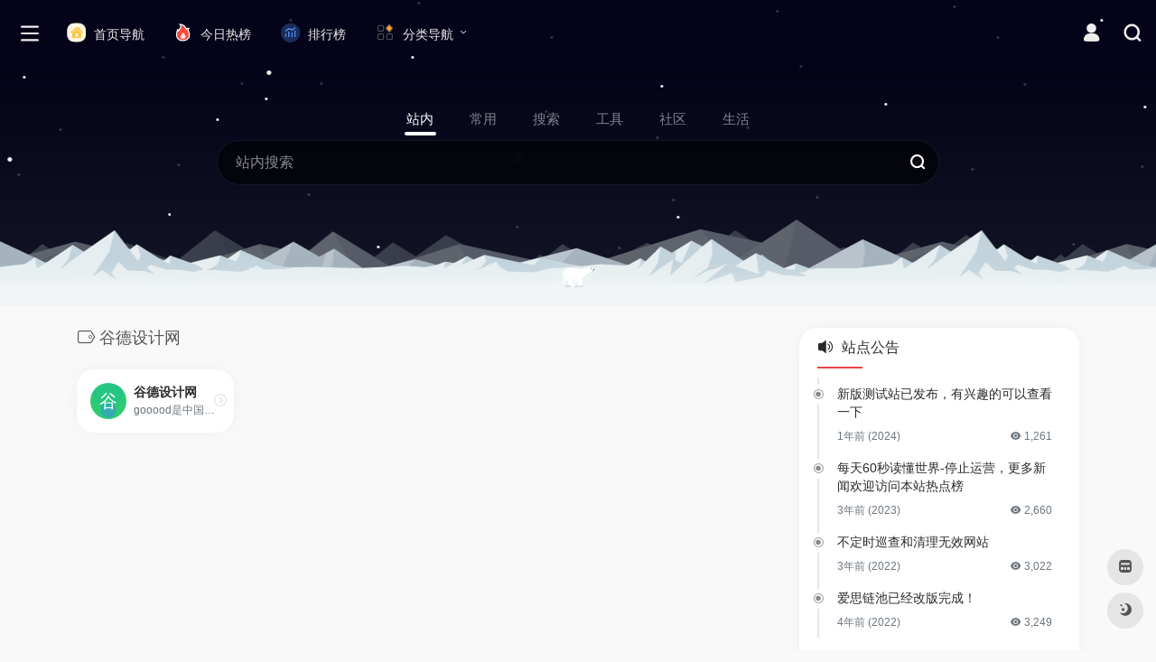

--- FILE ---
content_type: text/html; charset=UTF-8
request_url: https://www.a4lc.com/sitetag/%E8%B0%B7%E5%BE%B7%E8%AE%BE%E8%AE%A1%E7%BD%91
body_size: 15149
content:
<!DOCTYPE html>
<html lang="zh-Hans" class="io-grey-mode">
<head> 
<script>
    var default_c = "io-grey-mode";
    var night = document.cookie.replace(/(?:(?:^|.*;\s*)io_night_mode\s*\=\s*([^;]*).*$)|^.*$/, "$1"); 
    try {
        if (night === "0" || (!night && window.matchMedia("(prefers-color-scheme: dark)").matches)) {
            document.documentElement.classList.add("io-black-mode");
            document.documentElement.classList.remove(default_c);
        } else {
            document.documentElement.classList.remove("io-black-mode");
            document.documentElement.classList.add(default_c);
        }
    } catch (_) {}
</script><meta charset="UTF-8">
<meta name="renderer" content="webkit">
<meta name="force-rendering" content="webkit">
<meta http-equiv="X-UA-Compatible" content="IE=edge, chrome=1">
<meta name="viewport" content="width=device-width, initial-scale=1.0, user-scalable=0, minimum-scale=1.0, maximum-scale=0.0, viewport-fit=cover">
<title>谷德设计网-爱思链池</title>
<meta name="theme-color" content="#f9f9f9" />
<meta name="keywords" content="谷德设计网,爱思链池" />
<meta name="description" content="爱思链池（www.a4lc.com）是一个多功能的网址导航网站。你可以自定义上网常用网址、自定义你的个人书签主页。精选国内外高效、实用且有趣的资源，覆盖设计、工具、资讯、学习等多个领域，既能助力提升办公效率，也能满足知识探索需求，是理想的上网起始页，邀您即刻访问，开启高效冲浪之旅。" />
<link rel="shortcut icon" href="https://www.a4lc.com/favicon.ico">
<link rel="apple-touch-icon" href="https://www.a4lc.com/apple.ico">
<!--[if IE]><script src="https://www.a4lc.com/wp-content/themes/onenav/js/html5.min.js"></script><![endif]-->
<meta name='robots' content='max-image-preview:large' />
<link rel='dns-prefetch' href='//at.alicdn.com' />
<link rel="alternate" type="application/rss+xml" title="爱思链池 &raquo; 谷德设计网 网址标签 Feed" href="https://www.a4lc.com/sitetag/%e8%b0%b7%e5%be%b7%e8%ae%be%e8%ae%a1%e7%bd%91/feed" />
<style id='wp-img-auto-sizes-contain-inline-css' type='text/css'>
img:is([sizes=auto i],[sizes^="auto," i]){contain-intrinsic-size:3000px 1500px}
/*# sourceURL=wp-img-auto-sizes-contain-inline-css */
</style>
<style id='classic-theme-styles-inline-css' type='text/css'>
/*! This file is auto-generated */
.wp-block-button__link{color:#fff;background-color:#32373c;border-radius:9999px;box-shadow:none;text-decoration:none;padding:calc(.667em + 2px) calc(1.333em + 2px);font-size:1.125em}.wp-block-file__button{background:#32373c;color:#fff;text-decoration:none}
/*# sourceURL=/wp-includes/css/classic-themes.min.css */
</style>
<link rel='stylesheet' id='custom-style-css' href='https://www.a4lc.com/wp-content/themes/onenav-mars/custom.css?ver=6.9' type='text/css' media='all' />
<link rel='stylesheet' id='iconfont-css' href='https://www.a4lc.com/wp-content/themes/onenav/css/iconfont.css?ver=4.1812' type='text/css' media='all' />
<link rel='stylesheet' id='iconfont-io-1-css' href='//at.alicdn.com/t/c/font_3301046_o0ii8nxhedm.css' type='text/css' media='all' />
<link rel='stylesheet' id='iconfont-io-2-css' href='//at.alicdn.com/t/c/font_4028816_0091otzm0rj7e.css' type='text/css' media='all' />
<link rel='stylesheet' id='bootstrap-css' href='https://www.a4lc.com/wp-content/themes/onenav/css/bootstrap.min.css?ver=4.1812' type='text/css' media='all' />
<link rel='stylesheet' id='style-css' href='https://www.a4lc.com/wp-content/themes/onenav/css/style.min.css?ver=4.1812' type='text/css' media='all' />
<script type="text/javascript" src="https://www.a4lc.com/wp-content/themes/onenav/js/jquery.min.js?ver=4.1812" id="jquery-js"></script>
<script type="text/javascript" id="jquery-js-after">
/* <![CDATA[ */
/* <![CDATA[ */ 
        function loadFunc(func) {if (document.all){window.attachEvent("onload",func);}else{window.addEventListener("load",func,false);}}   
        /* ]]]]><![CDATA[> */
//# sourceURL=jquery-js-after
/* ]]> */
</script>
<link rel="https://api.w.org/" href="https://www.a4lc.com/wp-json/" /><link rel="alternate" title="JSON" type="application/json" href="https://www.a4lc.com/wp-json/wp/v2/sitetag/32206" /><link rel="EditURI" type="application/rsd+xml" title="RSD" href="https://www.a4lc.com/xmlrpc.php?rsd" />
<meta name="generator" content="WordPress 6.9" />
<style>.card, .block {
border-radius: 20px;
}
/*自主广告自适应*/
.auto-ad-url .card {
    max-width: 100%;
}  
 /* 首页三横幅广告*/  
 @media screen and (min-width: 980px) {
     .apd.apd-home.col-12 {
     display: flex;
      gap: 15px;
      }
 }.customize-width{max-width:1900px}.sidebar-nav{width:190px}@media (min-width: 768px){.main-content{margin-left:190px;}.main-content .page-header{left:190px;}}</style><script>(function(a,b){a.ioLetterAvatar=function(d,l,j){d=d||"";l=l||60;var h="#1abc9c #2ecc71 #3498db #9b59b6 #3fe95e #16a085 #27ae60 #2980b9 #8e44ad #fc3e50 #f1c40f #e67e22 #e74c3c #00bcd4 #95aa36 #f39c12 #d35400 #c0392b #b2df1e #7ffc8d".split(" "),f,c,k,g,e,i,t,m;f=String(d).toUpperCase();f=f?f.charAt(0):"?";if(a.devicePixelRatio){l=(l*a.devicePixelRatio)}c=parseInt((((f=="?"?72:f.charCodeAt(0))-64)*12345).toString().slice(0,5));k=c%(h.length-1);t=(c+1)%(h.length-1);m=(c-1)%(h.length-1);g=b.createElement("canvas");g.width=l;g.height=l;e=g.getContext("2d");e.fillStyle=j?j:h[k];e.fillRect(0,0,g.width,g.height); e.arc((c*180)%l,(c*150)%l, (c/120)%l ,0 ,360 );e.fillStyle=h[t];e.globalAlpha = .6;e.fill();e.save();e.beginPath();e.fillStyle=h[m];e.globalAlpha = .4;e.arc((c*20)%l,(c*50)%l, ((99999-c)/80)%l,0 ,360 );e.fill();e.font=Math.round(g.width/2)+"px 'Microsoft Yahei'";e.textAlign="center";e.fillStyle="#fff";e.globalAlpha = 1;e.fillText(f,l/2,l/1.5);i=g.toDataURL();g=null;return i}})(window,document);</script><!-- 自定义代码 -->
<!--头条提交/--> 
<script>
(function(){
var el = document.createElement("script");
el.src = "https://lf1-cdn-tos.bytegoofy.com/goofy/ttzz/push.js?1feec5338b118403372de0a1ccb71b416008be35d3aa4b8fc28d959eee7f7b82c112ff4abe50733e0ff1e1071a0fdc024b166ea2a296840a50a5288f35e2ca42";
el.id = "ttzz";
var s = document.getElementsByTagName("script")[0];
s.parentNode.insertBefore(el, s);
})(window)
</script>
<!-- end 自定义代码 -->
</head> 
<body class="archive tax-sitetag term-32206 wp-theme-onenav wp-child-theme-onenav-mars sidebar_right mini-sidebar">
        <div id="sidebar" class="sticky sidebar-nav fade">
            <div class="modal-dialog h-100  sidebar-nav-inner">
                <div class="sidebar-logo border-bottom border-color">
                    <!-- logo -->
                    <div class="logo overflow-hidden">
                                                <a href="https://www.a4lc.com" class="logo-expanded">
                            <img src="https://www.a4lc.com/logo.png" height="40" class="logo-light" alt="爱思链池">
                            <img src="https://www.a4lc.com/logo.png" height="40" class="logo-dark d-none" alt="爱思链池">
                        </a>
                        <a href="https://www.a4lc.com" class="logo-collapsed">
                            <img src="https://www.a4lc.com/logoo.png" height="40" class="logo-light" alt="爱思链池">
                            <img src="https://www.a4lc.com/favicon.ico" height="40" class="logo-dark d-none" alt="爱思链池">
                        </a>
                    </div>
                    <!-- logo end -->
                </div>
                <div class="sidebar-menu flex-fill">
                    <div class="sidebar-scroll" >
                        <div class="sidebar-menu-inner">
                            <ul> 
                                                                                                        <li class="sidebar-item">
                                                                                        <a href="https://www.a4lc.com/#term-6" class="" data-change="https://www.a4lc.com/#term-6">
                                                <i class="io io-shenghuofuwu icon-fw icon-lg"></i>
                                                <span>常用推荐</span>
                                            </a>
                                            <i class="iconfont icon-arrow-r-m sidebar-more text-sm"></i>
                                            <ul >
                                             
                                                <li>
                                                    <a href="https://www.a4lc.com/#term-6-16949" class=""><span>热门</span></a>
                                                </li>
                                             
                                                <li>
                                                    <a href="https://www.a4lc.com/#term-6-16950" class=""><span>趣站</span></a>
                                                </li>
                                             
                                                <li>
                                                    <a href="https://www.a4lc.com/#term-6-16952" class=""><span>小游戏</span></a>
                                                </li>
                                             
                                                <li>
                                                    <a href="https://www.a4lc.com/#term-6-16951" class=""><span>生成器</span></a>
                                                </li>
                                                                                        </ul>
                                        </li>
                                                                        <li class="sidebar-item">
                                                                                        <a href="https://www.a4lc.com/#term-7" class="" data-change="https://www.a4lc.com/#term-7">
                                                <i class="io io-tuijian icon-fw icon-lg"></i>
                                                <span>生活服务</span>
                                            </a>
                                            <i class="iconfont icon-arrow-r-m sidebar-more text-sm"></i>
                                            <ul >
                                             
                                                <li>
                                                    <a href="https://www.a4lc.com/#term-7-8" class=""><span>新闻</span></a>
                                                </li>
                                             
                                                <li>
                                                    <a href="https://www.a4lc.com/#term-7-60" class=""><span>视频</span></a>
                                                </li>
                                             
                                                <li>
                                                    <a href="https://www.a4lc.com/#term-7-15" class=""><span>直播</span></a>
                                                </li>
                                             
                                                <li>
                                                    <a href="https://www.a4lc.com/#term-7-27" class=""><span>音乐</span></a>
                                                </li>
                                             
                                                <li>
                                                    <a href="https://www.a4lc.com/#term-7-14" class=""><span>购物</span></a>
                                                </li>
                                             
                                                <li>
                                                    <a href="https://www.a4lc.com/#term-7-12" class=""><span>快递</span></a>
                                                </li>
                                             
                                                <li>
                                                    <a href="https://www.a4lc.com/#term-7-16" class=""><span>社交</span></a>
                                                </li>
                                             
                                                <li>
                                                    <a href="https://www.a4lc.com/#term-7-9" class=""><span>邮箱</span></a>
                                                </li>
                                             
                                                <li>
                                                    <a href="https://www.a4lc.com/#term-7-11" class=""><span>网盘</span></a>
                                                </li>
                                             
                                                <li>
                                                    <a href="https://www.a4lc.com/#term-7-17" class=""><span>招聘</span></a>
                                                </li>
                                             
                                                <li>
                                                    <a href="https://www.a4lc.com/#term-7-13" class=""><span>旅游</span></a>
                                                </li>
                                             
                                                <li>
                                                    <a href="https://www.a4lc.com/#term-7-10" class=""><span>银行</span></a>
                                                </li>
                                                                                        </ul>
                                        </li>
                                                                        <li class="sidebar-item">
                                                                                        <a href="https://www.a4lc.com/#term-18" class="" data-change="https://www.a4lc.com/#term-18">
                                                <i class="io io-xiuxianyule icon-fw icon-lg"></i>
                                                <span>休闲娱乐</span>
                                            </a>
                                            <i class="iconfont icon-arrow-r-m sidebar-more text-sm"></i>
                                            <ul >
                                             
                                                <li>
                                                    <a href="https://www.a4lc.com/#term-18-20" class=""><span>游戏</span></a>
                                                </li>
                                             
                                                <li>
                                                    <a href="https://www.a4lc.com/#term-18-19" class=""><span>杂志</span></a>
                                                </li>
                                             
                                                <li>
                                                    <a href="https://www.a4lc.com/#term-18-25" class=""><span>电台FM</span></a>
                                                </li>
                                             
                                                <li>
                                                    <a href="https://www.a4lc.com/#term-18-21" class=""><span>电子书</span></a>
                                                </li>
                                             
                                                <li>
                                                    <a href="https://www.a4lc.com/#term-18-4153" class=""><span>影视预告</span></a>
                                                </li>
                                             
                                                <li>
                                                    <a href="https://www.a4lc.com/#term-18-22" class=""><span>网络小说</span></a>
                                                </li>
                                             
                                                <li>
                                                    <a href="https://www.a4lc.com/#term-18-26" class=""><span>音乐歌曲</span></a>
                                                </li>
                                             
                                                <li>
                                                    <a href="https://www.a4lc.com/#term-18-29" class=""><span>在线影视</span></a>
                                                </li>
                                             
                                                <li>
                                                    <a href="https://www.a4lc.com/#term-18-24" class=""><span>在线影院</span></a>
                                                </li>
                                             
                                                <li>
                                                    <a href="https://www.a4lc.com/#term-18-28" class=""><span>在线解析</span></a>
                                                </li>
                                                                                        </ul>
                                        </li>
                                                                        <li class="sidebar-item">
                                                                                        <a href="https://www.a4lc.com/#term-30" class="" data-change="https://www.a4lc.com/#term-30">
                                                <i class="io io-ziyuan icon-fw icon-lg"></i>
                                                <span>资源查询</span>
                                            </a>
                                            <i class="iconfont icon-arrow-r-m sidebar-more text-sm"></i>
                                            <ul >
                                             
                                                <li>
                                                    <a href="https://www.a4lc.com/#term-30-65" class=""><span>博客论坛</span></a>
                                                </li>
                                             
                                                <li>
                                                    <a href="https://www.a4lc.com/#term-30-32" class=""><span>图书搜索</span></a>
                                                </li>
                                             
                                                <li>
                                                    <a href="https://www.a4lc.com/#term-30-52" class=""><span>资源搜索</span></a>
                                                </li>
                                             
                                                <li>
                                                    <a href="https://www.a4lc.com/#term-30-31" class=""><span>网盘搜索</span></a>
                                                </li>
                                             
                                                <li>
                                                    <a href="https://www.a4lc.com/#term-30-34" class=""><span>磁力搜索</span></a>
                                                </li>
                                             
                                                <li>
                                                    <a href="https://www.a4lc.com/#term-30-33" class=""><span>小说搜索</span></a>
                                                </li>
                                             
                                                <li>
                                                    <a href="https://www.a4lc.com/#term-30-1049" class=""><span>学术搜索</span></a>
                                                </li>
                                             
                                                <li>
                                                    <a href="https://www.a4lc.com/#term-30-14961" class=""><span>影视下载</span></a>
                                                </li>
                                             
                                                <li>
                                                    <a href="https://www.a4lc.com/#term-30-23" class=""><span>网站收录</span></a>
                                                </li>
                                                                                        </ul>
                                        </li>
                                                                        <li class="sidebar-item">
                                                                                        <a href="https://www.a4lc.com/#term-53" class="" data-change="https://www.a4lc.com/#term-53">
                                                <i class="io io-S9chajianqu icon-fw icon-lg"></i>
                                                <span>插件资源</span>
                                            </a>
                                            <i class="iconfont icon-arrow-r-m sidebar-more text-sm"></i>
                                            <ul >
                                             
                                                <li>
                                                    <a href="https://www.a4lc.com/#term-53-1212" class=""><span>浏览器</span></a>
                                                </li>
                                             
                                                <li>
                                                    <a href="https://www.a4lc.com/#term-53-58" class=""><span>加速器</span></a>
                                                </li>
                                             
                                                <li>
                                                    <a href="https://www.a4lc.com/#term-53-74" class=""><span>谷歌插件</span></a>
                                                </li>
                                             
                                                <li>
                                                    <a href="https://www.a4lc.com/#term-53-82" class=""><span>浏览器插件</span></a>
                                                </li>
                                             
                                                <li>
                                                    <a href="https://www.a4lc.com/#term-53-71" class=""><span>油侯插件</span></a>
                                                </li>
                                                                                        </ul>
                                        </li>
                                                                        <li class="sidebar-item">
                                                                                        <a href="https://www.a4lc.com/#term-35" class="" data-change="https://www.a4lc.com/#term-35">
                                                <i class="io io-gongjuxiang icon-fw icon-lg"></i>
                                                <span>常用工具</span>
                                            </a>
                                            <i class="iconfont icon-arrow-r-m sidebar-more text-sm"></i>
                                            <ul >
                                             
                                                <li>
                                                    <a href="https://www.a4lc.com/#term-35-40" class=""><span>设计工具</span></a>
                                                </li>
                                             
                                                <li>
                                                    <a href="https://www.a4lc.com/#term-35-69" class=""><span>素材资源</span></a>
                                                </li>
                                             
                                                <li>
                                                    <a href="https://www.a4lc.com/#term-35-37" class=""><span>PPT素材</span></a>
                                                </li>
                                             
                                                <li>
                                                    <a href="https://www.a4lc.com/#term-35-42" class=""><span>在线工具</span></a>
                                                </li>
                                             
                                                <li>
                                                    <a href="https://www.a4lc.com/#term-35-38" class=""><span>团队工具</span></a>
                                                </li>
                                             
                                                <li>
                                                    <a href="https://www.a4lc.com/#term-35-41" class=""><span>图片工具</span></a>
                                                </li>
                                             
                                                <li>
                                                    <a href="https://www.a4lc.com/#term-35-36" class=""><span>排版工具</span></a>
                                                </li>
                                             
                                                <li>
                                                    <a href="https://www.a4lc.com/#term-35-51" class=""><span>设计美化</span></a>
                                                </li>
                                             
                                                <li>
                                                    <a href="https://www.a4lc.com/#term-35-39" class=""><span>格式转换</span></a>
                                                </li>
                                             
                                                <li>
                                                    <a href="https://www.a4lc.com/#term-35-63" class=""><span>创作中心</span></a>
                                                </li>
                                                                                        </ul>
                                        </li>
                                                                        <li class="sidebar-item">
                                                                                        <a href="https://www.a4lc.com/#term-43" class="" data-change="https://www.a4lc.com/#term-43">
                                                <i class="io io-wangluo icon-fw icon-lg"></i>
                                                <span>电脑网络</span>
                                            </a>
                                            <i class="iconfont icon-arrow-r-m sidebar-more text-sm"></i>
                                            <ul >
                                             
                                                <li>
                                                    <a href="https://www.a4lc.com/#term-43-56" class=""><span>互联资讯</span></a>
                                                </li>
                                             
                                                <li>
                                                    <a href="https://www.a4lc.com/#term-43-48" class=""><span>搜索引擎</span></a>
                                                </li>
                                             
                                                <li>
                                                    <a href="https://www.a4lc.com/#term-43-47" class=""><span>网址导航</span></a>
                                                </li>
                                             
                                                <li>
                                                    <a href="https://www.a4lc.com/#term-43-45" class=""><span>安全杀毒</span></a>
                                                </li>
                                             
                                                <li>
                                                    <a href="https://www.a4lc.com/#term-43-50" class=""><span>主题模板</span></a>
                                                </li>
                                             
                                                <li>
                                                    <a href="https://www.a4lc.com/#term-43-54" class=""><span>软件下载</span></a>
                                                </li>
                                             
                                                <li>
                                                    <a href="https://www.a4lc.com/#term-43-55" class=""><span>云服务器</span></a>
                                                </li>
                                             
                                                <li>
                                                    <a href="https://www.a4lc.com/#term-43-49" class=""><span>站长资源</span></a>
                                                </li>
                                             
                                                <li>
                                                    <a href="https://www.a4lc.com/#term-43-44" class=""><span>行业联盟</span></a>
                                                </li>
                                             
                                                <li>
                                                    <a href="https://www.a4lc.com/#term-43-46" class=""><span>资源下载</span></a>
                                                </li>
                                                                                        </ul>
                                        </li>
                                                                        <li class="sidebar-item">
                                                                                        <a href="https://www.a4lc.com/#term-57" class="" data-change="https://www.a4lc.com/#term-57">
                                                <i class="io io-dongman icon-fw icon-lg"></i>
                                                <span>动漫资源</span>
                                            </a>
                                            <i class="iconfont icon-arrow-r-m sidebar-more text-sm"></i>
                                            <ul >
                                             
                                                <li>
                                                    <a href="https://www.a4lc.com/#term-57-61" class=""><span>动漫网站</span></a>
                                                </li>
                                             
                                                <li>
                                                    <a href="https://www.a4lc.com/#term-57-68" class=""><span>动漫推荐</span></a>
                                                </li>
                                             
                                                <li>
                                                    <a href="https://www.a4lc.com/#term-57-32041" class=""><span>在线动漫</span></a>
                                                </li>
                                             
                                                <li>
                                                    <a href="https://www.a4lc.com/#term-57-67" class=""><span>在线漫画</span></a>
                                                </li>
                                             
                                                <li>
                                                    <a href="https://www.a4lc.com/#term-57-15069" class=""><span>动漫下载</span></a>
                                                </li>
                                             
                                                <li>
                                                    <a href="https://www.a4lc.com/#term-57-66" class=""><span>动漫番剧</span></a>
                                                </li>
                                             
                                                <li>
                                                    <a href="https://www.a4lc.com/#term-57-64" class=""><span>动漫导航</span></a>
                                                </li>
                                             
                                                <li>
                                                    <a href="https://www.a4lc.com/#term-57-59" class=""><span>动漫游戏</span></a>
                                                </li>
                                             
                                                <li>
                                                    <a href="https://www.a4lc.com/#term-57-62" class=""><span>cosplay</span></a>
                                                </li>
                                                                                        </ul>
                                        </li>
                                                                        <li class="sidebar-item">
                                                                                        <a href="https://www.a4lc.com/#term-86" class="" data-change="https://www.a4lc.com/#term-86">
                                                <i class="io io-gongsi icon-fw icon-lg"></i>
                                                <span>商业服务</span>
                                            </a>
                                            <i class="iconfont icon-arrow-r-m sidebar-more text-sm"></i>
                                            <ul >
                                             
                                                <li>
                                                    <a href="https://www.a4lc.com/#term-86-84" class=""><span>企业品牌</span></a>
                                                </li>
                                             
                                                <li>
                                                    <a href="https://www.a4lc.com/#term-86-87" class=""><span>财经金融</span></a>
                                                </li>
                                             
                                                <li>
                                                    <a href="https://www.a4lc.com/#term-86-72" class=""><span>办公职场</span></a>
                                                </li>
                                             
                                                <li>
                                                    <a href="https://www.a4lc.com/#term-86-76" class=""><span>农林牧渔</span></a>
                                                </li>
                                             
                                                <li>
                                                    <a href="https://www.a4lc.com/#term-86-80" class=""><span>加盟招商</span></a>
                                                </li>
                                             
                                                <li>
                                                    <a href="https://www.a4lc.com/#term-86-83" class=""><span>商家商户</span></a>
                                                </li>
                                             
                                                <li>
                                                    <a href="https://www.a4lc.com/#term-86-73" class=""><span>广告营销</span></a>
                                                </li>
                                             
                                                <li>
                                                    <a href="https://www.a4lc.com/#term-86-78" class=""><span>投资理财</span></a>
                                                </li>
                                             
                                                <li>
                                                    <a href="https://www.a4lc.com/#term-86-81" class=""><span>行业信息</span></a>
                                                </li>
                                             
                                                <li>
                                                    <a href="https://www.a4lc.com/#term-86-77" class=""><span>电商供求</span></a>
                                                </li>
                                             
                                                <li>
                                                    <a href="https://www.a4lc.com/#term-86-75" class=""><span>票务订票</span></a>
                                                </li>
                                                                                        </ul>
                                        </li>
                                                                        <li class="sidebar-item">
                                                                                        <a href="https://www.a4lc.com/#term-1042" class="" data-change="https://www.a4lc.com/#term-1042">
                                                <i class="io io-zongheqita icon-fw icon-lg"></i>
                                                <span>综合其他</span>
                                            </a>
                                            <i class="iconfont icon-arrow-r-m sidebar-more text-sm"></i>
                                            <ul >
                                             
                                                <li>
                                                    <a href="https://www.a4lc.com/#term-1042-1053" class=""><span>百科问答</span></a>
                                                </li>
                                             
                                                <li>
                                                    <a href="https://www.a4lc.com/#term-1042-85" class=""><span>健康知识</span></a>
                                                </li>
                                             
                                                <li>
                                                    <a href="https://www.a4lc.com/#term-1042-1052" class=""><span>查询工具</span></a>
                                                </li>
                                             
                                                <li>
                                                    <a href="https://www.a4lc.com/#term-1042-1047" class=""><span>政府机构</span></a>
                                                </li>
                                             
                                                <li>
                                                    <a href="https://www.a4lc.com/#term-1042-1043" class=""><span>省市门户</span></a>
                                                </li>
                                             
                                                <li>
                                                    <a href="https://www.a4lc.com/#term-1042-1044" class=""><span>综合门户</span></a>
                                                </li>
                                             
                                                <li>
                                                    <a href="https://www.a4lc.com/#term-1042-1048" class=""><span>组织协会</span></a>
                                                </li>
                                             
                                                <li>
                                                    <a href="https://www.a4lc.com/#term-1042-1050" class=""><span>民族宗教</span></a>
                                                </li>
                                             
                                                <li>
                                                    <a href="https://www.a4lc.com/#term-1042-1045" class=""><span>传媒杂志</span></a>
                                                </li>
                                             
                                                <li>
                                                    <a href="https://www.a4lc.com/#term-1042-1051" class=""><span>公益慈善</span></a>
                                                </li>
                                             
                                                <li>
                                                    <a href="https://www.a4lc.com/#term-1042-1046" class=""><span>法律律师</span></a>
                                                </li>
                                                                                        </ul>
                                        </li>
                                 
                            </ul>
                        </div>
                    </div>
                </div>
                <div class="border-top py-2 border-color">
                    <div class="flex-bottom">
                        <ul> 
                            <li id="menu-item-287" class="menu-item menu-item-type-post_type menu-item-object-page menu-item-287 sidebar-item"><a href="https://www.a4lc.com/blog">
        <i class="io io-bokezhuanjia icon-fw icon-lg"></i>
                <span>博客首页</span></a></li>
<li id="menu-item-3325" class="menu-item menu-item-type-post_type menu-item-object-page menu-item-3325 sidebar-item"><a href="https://www.a4lc.com/comment">
        <i class="io io-liuyan icon-fw icon-lg"></i>
                <span>收录留言</span></a></li>
 
                        </ul>
                    </div>
                </div>
            </div>
        </div>
        <div class="main-content flex-fill">    <div class="big-header-banner header-nav">
        <div id="header" class="page-header sticky">
            <div class="navbar navbar-expand-md">
                <div class="container-fluid p-0 position-relative">
                    <div class="position-absolute w-100 text-center">
                        <a href="https://www.a4lc.com" class="navbar-brand d-md-none m-0" title="爱思链池">
                            <img src="https://www.a4lc.com/logo.png" class="logo-light" alt="爱思链池" height="30">
                            <img src="https://www.a4lc.com/logo.png" class="logo-dark d-none" alt="爱思链池" height="30">
                        </a>
                    </div>
                    <div class="nav-item d-md-none mobile-menu py-2 position-relative"><a href="javascript:" id="sidebar-switch" data-toggle="modal" data-target="#sidebar"><i class="iconfont icon-classification icon-lg"></i></a></div>                    <div class="collapse navbar-collapse order-2 order-md-1">
                        <div class="header-mini-btn">
                            <label>
                                <input id="mini-button" type="checkbox" >
                                <svg viewBox="0 0 100 100" xmlns="http://www.w3.org/2000/svg"> 
                                    <path class="line--1" d="M0 40h62c18 0 18-20-17 5L31 55"></path>
                                    <path class="line--2" d="M0 50h80"></path>
                                    <path class="line--3" d="M0 60h62c18 0 18 20-17-5L31 45"></path>
                                </svg>
                            </label>
                        
                        </div>
                                                <ul class="navbar-nav navbar-top site-menu mr-4">
                            <li id="menu-item-101" class="menu-item menu-item-type-custom menu-item-object-custom menu-item-101"><a href="/">
        <i class="io io-66_zongheqita_mingrenguju icon-fw icon-lg"></i>
                <span>首页导航</span></a></li>
<li id="menu-item-10007" class="menu-item menu-item-type-custom menu-item-object-custom menu-item-10007"><a href="https://www.a4lc.com/hotnews/">
        <i class="io io-rebang icon-fw icon-lg"></i>
                <span>今日热榜</span></a></li>
<li id="menu-item-12125" class="menu-item menu-item-type-post_type menu-item-object-page menu-item-12125"><a href="https://www.a4lc.com/ranking">
        <i class="io io-avdsloudongsaomiao icon-fw icon-lg"></i>
                <span>排行榜</span></a></li>
<li id="menu-item-9203" class="menu-item menu-item-type-custom menu-item-object-custom menu-item-has-children menu-item-9203"><a href="/">
        <i class="io io-caidan icon-fw icon-lg"></i>
                <span>分类导航</span></a>
<ul class="sub-menu">
	<li id="menu-item-5312" class="menu-item menu-item-type-post_type menu-item-object-page menu-item-5312"><a href="https://www.a4lc.com/zhanzhang">
        <i class="io io-daohang_004 icon-fw icon-lg"></i>
                <span>站长导航</span></a></li>
	<li id="menu-item-9204" class="menu-item menu-item-type-post_type menu-item-object-page menu-item-9204"><a href="https://www.a4lc.com/src">
        <i class="io io-avdsloudongsaomiao icon-fw icon-lg"></i>
                <span>SRC导航</span></a></li>
	<li id="menu-item-9205" class="menu-item menu-item-type-post_type menu-item-object-page menu-item-9205"><a href="https://www.a4lc.com/meiti">
        <i class="iconfont icon-heart icon-fw icon-lg"></i>
                <span>媒体导航</span></a></li>
	<li id="menu-item-9210" class="menu-item menu-item-type-post_type menu-item-object-page menu-item-9210"><a href="https://www.a4lc.com/film">
        <i class="io io-kandianying icon-fw icon-lg"></i>
                <span>电影导航</span></a></li>
	<li id="menu-item-11132" class="menu-item menu-item-type-post_type menu-item-object-page menu-item-11132"><a href="https://www.a4lc.com/aigc">
        <i class="io io-guanggao icon-fw icon-lg"></i>
                <span>AIGC导航</span></a></li>
</ul>
</li>
 
                        </ul>
                    </div>
                    <ul class="nav navbar-menu text-xs order-1 order-md-2 position-relative">
                                                                            <li class="nav-login ml-3 ml-md-4">
                                <a href="https://www.a4lc.com/login/?redirect_to=https://www.a4lc.com/sitetag/%E8%B0%B7%E5%BE%B7%E8%AE%BE%E8%AE%A1%E7%BD%91" title="登录"><i class="iconfont icon-user icon-lg"></i></a>
                            </li>
                                                                        <li class="nav-search ml-3 ml-md-4">
                            <a href="javascript:" data-toggle="modal" data-target="#search-modal"><i class="iconfont icon-search icon-lg"></i></a>
                        </li>
                                                                    </ul>
                </div>
            </div>
        </div>
        <div class="placeholder"></div>
            </div>
<div class="header-big unchanged canvas-fx mb-4" ><iframe class="canvas-bg" scrolling="no" sandbox="allow-scripts allow-same-origin" src="https://www.a4lc.com/wp-content/themes/onenav/fx/io-fx07.html"></iframe> 
<div class="s-search">
<div id="search" class="s-search mx-auto">
        <div id="search-list-menu" class="">
        <div class="s-type text-center">
            <div class="s-type-list big tab-auto-scrollbar overflow-x-auto">
                <div class="anchor" style="position: absolute; left: 50%; opacity: 0;"></div>
                <label for="type-big-zhannei" class="active" data-page="home" data-id="group-z"><span>站内</span></label><label for="type-baidu"  data-page="home" data-id="group-a"><span>常用</span></label><label for="type-baidu1"  data-page="home" data-id="group-b"><span>搜索</span></label><label for="type-br"  data-page="home" data-id="group-c"><span>工具</span></label><label for="type-zhihu"  data-page="home" data-id="group-d"><span>社区</span></label><label for="type-taobao1"  data-page="home" data-id="group-e"><span>生活</span></label>            </div>
        </div>
    </div>
    <form action="https://www.a4lc.com?s=" method="get" target="_blank" class="super-search-fm">
        <input type="text" id="search-text" class="form-control smart-tips search-key" zhannei="" placeholder="输入关键字搜索" style="outline:0" autocomplete="off" data-status="true">
        <button type="submit" id="btn_search"><i class="iconfont icon-search"></i></button>
    </form> 
    <div id="search-list" class="hide-type-list">
                    <div class="search-group justify-content-center group-z s-current">
                <ul class="search-type tab-auto-scrollbar overflow-x-auto">
                    <li ><input checked="checked" hidden="" type="radio" name="type" data-page="home" id="type-big-zhannei" value="https://www.a4lc.com/?post_type=sites&amp;s=" data-placeholder="站内搜索"></li>
                                    </ul>
            </div>
                    <div class="search-group justify-content-center group-a "><ul class="search-type tab-auto-scrollbar overflow-x-auto"><li><input hidden type="radio" name="type" data-page="home" id="type-baidu" value="https://www.baidu.com/s?wd=%s%" data-placeholder="百度一下"><label for="type-baidu"><span class="text-muted">百度</span></label></li><li><input hidden type="radio" name="type" data-page="home" id="type-google" value="https://www.google.com/search?q=%s%" data-placeholder="谷歌两下"><label for="type-google"><span class="text-muted">Google</span></label></li><li><input hidden type="radio" name="type" data-page="home" id="type-zhannei" value="https://www.a4lc.com/?post_type=sites&s=%s%" data-placeholder="站内搜索"><label for="type-zhannei"><span class="text-muted">站内</span></label></li><li><input hidden type="radio" name="type" data-page="home" id="type-taobao" value="https://s.taobao.com/search?q=%s%" data-placeholder="淘宝"><label for="type-taobao"><span class="text-muted">淘宝</span></label></li><li><input hidden type="radio" name="type" data-page="home" id="type-bing" value="https://cn.bing.com/search?q=%s%" data-placeholder="微软Bing搜索"><label for="type-bing"><span class="text-muted">Bing</span></label></li></ul></div><div class="search-group justify-content-center group-b "><ul class="search-type tab-auto-scrollbar overflow-x-auto"><li><input hidden type="radio" name="type" data-page="home" id="type-baidu1" value="https://www.baidu.com/s?wd=%s%" data-placeholder="百度一下"><label for="type-baidu1"><span class="text-muted">百度</span></label></li><li><input hidden type="radio" name="type" data-page="home" id="type-google1" value="https://www.google.com/search?q=%s%" data-placeholder="谷歌两下"><label for="type-google1"><span class="text-muted">Google</span></label></li><li><input hidden type="radio" name="type" data-page="home" id="type-360" value="https://www.so.com/s?q=%s%" data-placeholder="360好搜"><label for="type-360"><span class="text-muted">360</span></label></li><li><input hidden type="radio" name="type" data-page="home" id="type-sogo" value="https://www.sogou.com/web?query=%s%" data-placeholder="搜狗搜索"><label for="type-sogo"><span class="text-muted">搜狗</span></label></li><li><input hidden type="radio" name="type" data-page="home" id="type-bing1" value="https://cn.bing.com/search?q=%s%" data-placeholder="微软Bing搜索"><label for="type-bing1"><span class="text-muted">Bing</span></label></li><li><input hidden type="radio" name="type" data-page="home" id="type-sm" value="https://yz.m.sm.cn/s?q=%s%" data-placeholder="UC移动端搜索"><label for="type-sm"><span class="text-muted">神马</span></label></li></ul></div><div class="search-group justify-content-center group-c "><ul class="search-type tab-auto-scrollbar overflow-x-auto"><li><input hidden type="radio" name="type" data-page="home" id="type-br" value="https://seo.5118.com/%s%?t=ydm" data-placeholder="请输入网址(不带https://)"><label for="type-br"><span class="text-muted">权重查询</span></label></li><li><input hidden type="radio" name="type" data-page="home" id="type-links" value="https://ahrefs.5118.com/%s%?t=ydm" data-placeholder="请输入网址(不带https://)"><label for="type-links"><span class="text-muted">友链检测</span></label></li><li><input hidden type="radio" name="type" data-page="home" id="type-icp" value="https://icp.5118.com/domain/%s%?t=ydm" data-placeholder="请输入网址(不带https://)"><label for="type-icp"><span class="text-muted">备案查询</span></label></li><li><input hidden type="radio" name="type" data-page="home" id="type-seo" value="https://seo.5118.com/%s%?t=ydm" data-placeholder="请输入网址(不带https://)"><label for="type-seo"><span class="text-muted">SEO查询</span></label></li><li><input hidden type="radio" name="type" data-page="home" id="type-ciku" value="https://www.5118.com/seo/newrelated/%s%?t=ydm" data-placeholder="请输入关键词"><label for="type-ciku"><span class="text-muted">关键词挖掘</span></label></li><li><input hidden type="radio" name="type" data-page="home" id="type-51key" value="https://so.5118.com/all/%s%?t=ydm" data-placeholder="请输入关键词"><label for="type-51key"><span class="text-muted">素材搜索</span></label></li><li><input hidden type="radio" name="type" data-page="home" id="type-51kt" value="https://www.kt1.com/wordfrequency/yuliao/%s%?t=ydm" data-placeholder="请输入关键词"><label for="type-51kt"><span class="text-muted">大数据词云</span></label></li></ul></div><div class="search-group justify-content-center group-d "><ul class="search-type tab-auto-scrollbar overflow-x-auto"><li><input hidden type="radio" name="type" data-page="home" id="type-zhihu" value="https://www.zhihu.com/search?type=content&q=%s%" data-placeholder="知乎"><label for="type-zhihu"><span class="text-muted">知乎</span></label></li><li><input hidden type="radio" name="type" data-page="home" id="type-wechat" value="https://weixin.sogou.com/weixin?type=2&query=%s%" data-placeholder="微信"><label for="type-wechat"><span class="text-muted">微信</span></label></li><li><input hidden type="radio" name="type" data-page="home" id="type-weibo" value="https://s.weibo.com/weibo/%s%" data-placeholder="微博"><label for="type-weibo"><span class="text-muted">微博</span></label></li><li><input hidden type="radio" name="type" data-page="home" id="type-douban" value="https://www.douban.com/search?q=%s%" data-placeholder="豆瓣"><label for="type-douban"><span class="text-muted">豆瓣</span></label></li><li><input hidden type="radio" name="type" data-page="home" id="type-why" value="https://ask.seowhy.com/search/?q=%s%" data-placeholder="SEO问答社区"><label for="type-why"><span class="text-muted">搜外问答</span></label></li></ul></div><div class="search-group justify-content-center group-e "><ul class="search-type tab-auto-scrollbar overflow-x-auto"><li><input hidden type="radio" name="type" data-page="home" id="type-taobao1" value="https://s.taobao.com/search?q=%s%" data-placeholder="淘宝"><label for="type-taobao1"><span class="text-muted">淘宝</span></label></li><li><input hidden type="radio" name="type" data-page="home" id="type-jd" value="https://search.jd.com/Search?keyword=%s%" data-placeholder="京东"><label for="type-jd"><span class="text-muted">京东</span></label></li><li><input hidden type="radio" name="type" data-page="home" id="type-xiachufang" value="https://www.xiachufang.com/search/?keyword=%s%" data-placeholder="下厨房"><label for="type-xiachufang"><span class="text-muted">下厨房</span></label></li><li><input hidden type="radio" name="type" data-page="home" id="type-xiangha" value="https://www.xiangha.com/so/?q=caipu&s=%s%" data-placeholder="香哈菜谱"><label for="type-xiangha"><span class="text-muted">香哈菜谱</span></label></li><li><input hidden type="radio" name="type" data-page="home" id="type-12306" value="https://www.12306.cn/?%s%" data-placeholder="12306"><label for="type-12306"><span class="text-muted">12306</span></label></li><li><input hidden type="radio" name="type" data-page="home" id="type-kd100" value="https://www.kuaidi100.com/?%s%" data-placeholder="快递100"><label for="type-kd100"><span class="text-muted">快递100</span></label></li><li><input hidden type="radio" name="type" data-page="home" id="type-qunar" value="https://www.qunar.com/?%s%" data-placeholder="去哪儿"><label for="type-qunar"><span class="text-muted">去哪儿</span></label></li></ul></div>    </div>
    <div class="card search-smart-tips" style="display: none">
        <ul></ul>
    </div>
</div>
</div>
</div>      <div id="content" class="container container-lg">
        <div class="content-wrap">
            <div class="content-layout">
                <h4 class="text-gray text-lg mb-4">
                    <i class="site-tag iconfont icon-tag icon-lg mr-1" id="谷德设计网"></i>谷德设计网                </h4>
                <div class="row">  
                                                <div class="url-card col-6 col-sm-6 col-md-4 col-xl-3 ">
                            
        <div class="url-body default ">    
            <a href="https://www.a4lc.com/sites/11452.html" target="_blank"  data-id="11452" data-url="https://www.gooood.cn" class="card no-c  mb-4 site-11452"   title="谷德设计网">
                <div class="card-body url-content d-flex align-items-center"> 
                                        <div class="url-img rounded-circle mr-2 d-flex align-items-center justify-content-center">
                        <img class=" lazy unfancybox" src="https://www.a4lc.com/wp-content/themes/onenav/images/favicon.png" data-src="https://t3.gstatic.cn/faviconV2?client=SOCIAL&amp;type=FAVICON&amp;fallback_opts=TYPE,SIZE,URL&amp;size=128&amp;url=https://www.gooood.cn" onerror=null;src=ioLetterAvatar(alt,40) height="auto" width="auto"  alt="谷德设计网"> 
                    </div>
                                        <div class="url-info flex-fill">
                        <div class="text-sm overflowClip_1">
                        <strong>谷德设计网</strong>
                        </div>
                        <p class="overflowClip_1 m-0 text-muted text-xs">gooood是中国第一影响力与最受欢迎的建筑/景观/设计门户与平台。坚信设计与创意将使所有人受益，传播世界建筑/景观/室内佳作与思想；赋能创意产业链上的企业与机构。</p>
                    </div>
                </div> 
            </a> 
                        <a href="https://www.gooood.cn/" target="_blank" rel="external nofollow noopener" title="直达" class="togo text-center text-muted is-views" data-id="11452" data-toggle="tooltip" data-placement="right"><i class="iconfont icon-goto"></i></a>
                    </div>
                            </div>
                                        </div>  
                <div class="posts-nav mb-4">
                                    </div>
            </div> 
        </div>
        <div class="sidebar sidebar-tools d-none d-lg-block">
		
	
			<div id="new_bulletin-4" class="card io-sidebar-widget new_bulletin"><div class="card-header widget-header"><h3 class="text-md mb-0"><i class="mr-2 iconfont icon-bulletin"></i>站点公告</h3></div> 
    <div class="card-body"> 
        <div class="list-grid list-bulletin my-n2">
                                    <div class="list-item py-2">
                    <i class="iconfont icon-point"></i>
                <div class="list-content py-0">
                    <div class="list-body">
                        <a href="https://www.a4lc.com/bulletin/11872.html" class="list-title overflowClip_2" target='_blank' rel="bulletin">新版测试站已发布，有兴趣的可以查看一下</a>
                    </div>
                    <div class="list-footer">
                        <div class="d-flex flex-fill text-muted text-xs">
                            <time class="d-inline-block">1年前 (2024)</time>
                            <div class="flex-fill"></div>
                            <span class="views"><i class="iconfont icon-chakan"></i> 1,261</span>                        </div>
                    </div>
                </div>
            </div>
                        <div class="list-item py-2">
                    <i class="iconfont icon-point"></i>
                <div class="list-content py-0">
                    <div class="list-body">
                        <a href="https://www.a4lc.com/bulletin/10893.html" class="list-title overflowClip_2" target='_blank' rel="bulletin">每天60秒读懂世界-停止运营，更多新闻欢迎访问本站热点榜</a>
                    </div>
                    <div class="list-footer">
                        <div class="d-flex flex-fill text-muted text-xs">
                            <time class="d-inline-block">3年前 (2023)</time>
                            <div class="flex-fill"></div>
                            <span class="views"><i class="iconfont icon-chakan"></i> 2,660</span>                        </div>
                    </div>
                </div>
            </div>
                        <div class="list-item py-2">
                    <i class="iconfont icon-point"></i>
                <div class="list-content py-0">
                    <div class="list-body">
                        <a href="https://www.a4lc.com/bulletin/6766.html" class="list-title overflowClip_2" target='_blank' rel="bulletin">不定时巡查和清理无效网站</a>
                    </div>
                    <div class="list-footer">
                        <div class="d-flex flex-fill text-muted text-xs">
                            <time class="d-inline-block">3年前 (2022)</time>
                            <div class="flex-fill"></div>
                            <span class="views"><i class="iconfont icon-chakan"></i> 3,022</span>                        </div>
                    </div>
                </div>
            </div>
                        <div class="list-item py-2">
                    <i class="iconfont icon-point"></i>
                <div class="list-content py-0">
                    <div class="list-body">
                        <a href="https://www.a4lc.com/bulletin/332.html" class="list-title overflowClip_2" target='_blank' rel="bulletin">爱思链池已经改版完成！</a>
                    </div>
                    <div class="list-footer">
                        <div class="d-flex flex-fill text-muted text-xs">
                            <time class="d-inline-block">4年前 (2022)</time>
                            <div class="flex-fill"></div>
                            <span class="views"><i class="iconfont icon-chakan"></i> 3,249</span>                        </div>
                    </div>
                </div>
            </div>
                                </div>
        <div class="mt-4"><a href="https://www.a4lc.com/bulletin" target="_blank" class="btn btn-outline-danger btn-block">更多</a></div>
    </div>

    </div><div id="new_cat-2" class="card io-sidebar-widget new_cat"> 
    <div class="card-body"> 
        <div class="list-grid list-rounded my-n2">
                                    <div class="list-item py-2">
                                <div class="media media-3x2 rounded col-4 mr-3">
                                        <a class="media-content" href="https://www.a4lc.com/12281.html"  title="Let’s Encrypt将证书有效期到2028 年缩短至 45 天" data-src="https://kjimg10.360buyimg.com/ott/jfs/t1/163416/21/31618/335843/6364ba65E3e4eccf7/98aec66ba6c5fca7.gif"></a>
                                    </div>
                                <div class="list-content py-0">
                    <div class="list-body">
                        <a href="https://www.a4lc.com/12281.html" class="list-title overflowClip_2"  rel="bookmark">Let’s Encrypt将证书有效期到2028 年缩短至 45 天</a>
                    </div>
                    <div class="list-footer">
                        <div class="d-flex flex-fill text-muted text-xs">
                            <time class="d-inline-block">2个月前</time>
                            <div class="flex-fill"></div>
                            <span class="views"><i class="iconfont icon-chakan"></i> 112</span>                        </div>
                    </div>
                </div>
            </div>
                        <div class="list-item py-2">
                                <div class="media media-3x2 rounded col-4 mr-3">
                                        <a class="media-content" href="https://www.a4lc.com/12269.html"  title="Wallpaper Engine" data-src="https://kjimg10.360buyimg.com/ott/jfs/t1/223724/3/17546/356368/6364ba53Eb87fa310/d1a59ac3ad3b9d7d.gif"></a>
                                    </div>
                                <div class="list-content py-0">
                    <div class="list-body">
                        <a href="https://www.a4lc.com/12269.html" class="list-title overflowClip_2"  rel="bookmark">Wallpaper Engine</a>
                    </div>
                    <div class="list-footer">
                        <div class="d-flex flex-fill text-muted text-xs">
                            <time class="d-inline-block">2个月前</time>
                            <div class="flex-fill"></div>
                            <span class="views"><i class="iconfont icon-chakan"></i> 95</span>                        </div>
                    </div>
                </div>
            </div>
                        <div class="list-item py-2">
                                <div class="media media-3x2 rounded col-4 mr-3">
                                        <a class="media-content" href="https://www.a4lc.com/12252.html"  title="磁力是什么？" data-src="https://kjimg10.360buyimg.com/ott/jfs/t1/223724/3/17546/356368/6364ba53Eb87fa310/d1a59ac3ad3b9d7d.gif"></a>
                                    </div>
                                <div class="list-content py-0">
                    <div class="list-body">
                        <a href="https://www.a4lc.com/12252.html" class="list-title overflowClip_2"  rel="bookmark">磁力是什么？</a>
                    </div>
                    <div class="list-footer">
                        <div class="d-flex flex-fill text-muted text-xs">
                            <time class="d-inline-block">2个月前</time>
                            <div class="flex-fill"></div>
                            <span class="views"><i class="iconfont icon-chakan"></i> 140</span>                        </div>
                    </div>
                </div>
            </div>
                        <div class="list-item py-2">
                                <div class="media media-3x2 rounded col-4 mr-3">
                                        <a class="media-content" href="https://www.a4lc.com/12211.html"  title="霸王龙压制组" data-src="https://kjimg10.360buyimg.com/ott/jfs/t1/223724/3/17546/356368/6364ba53Eb87fa310/d1a59ac3ad3b9d7d.gif"></a>
                                    </div>
                                <div class="list-content py-0">
                    <div class="list-body">
                        <a href="https://www.a4lc.com/12211.html" class="list-title overflowClip_2"  rel="bookmark">霸王龙压制组</a>
                    </div>
                    <div class="list-footer">
                        <div class="d-flex flex-fill text-muted text-xs">
                            <time class="d-inline-block">2个月前</time>
                            <div class="flex-fill"></div>
                            <span class="views"><i class="iconfont icon-chakan"></i> 142</span>                        </div>
                    </div>
                </div>
            </div>
                        <div class="list-item py-2">
                                <div class="media media-3x2 rounded col-4 mr-3">
                                        <a class="media-content" href="https://www.a4lc.com/12202.html"  title="无忧音乐网" data-src="https://kjimg10.360buyimg.com/ott/jfs/t1/216650/25/22210/65874/6364ba72E327d9004/d4c4dfcbc7dc042f.gif"></a>
                                    </div>
                                <div class="list-content py-0">
                    <div class="list-body">
                        <a href="https://www.a4lc.com/12202.html" class="list-title overflowClip_2"  rel="bookmark">无忧音乐网</a>
                    </div>
                    <div class="list-footer">
                        <div class="d-flex flex-fill text-muted text-xs">
                            <time class="d-inline-block">2个月前</time>
                            <div class="flex-fill"></div>
                            <span class="views"><i class="iconfont icon-chakan"></i> 142</span>                        </div>
                    </div>
                </div>
            </div>
                                </div>
    </div>

    </div><div id="cx_tag_cloud-4" class="card io-sidebar-widget cx_tag_cloud"><div class="card-header widget-header"><h3 class="text-md mb-0"><i class="mr-2 iconfont icon-tags"></i>热门标签</h3></div> 
        
        <div class="card-body">
        <div class="tags text-justify">
             
                <a href="https://www.a4lc.com/sitetag/wangzhidaohang" title="网址导航" class="tag-wangzhidaohang color-7">
                网址导航<span>(113)</span></a>
             
                <a href="https://www.a4lc.com/sitetag/%e5%8a%a8%e6%bc%ab" title="动漫" class="tag-%e5%8a%a8%e6%bc%ab color-2">
                动漫<span>(71)</span></a>
             
                <a href="https://www.a4lc.com/sitetag/shipin" title="视频" class="tag-shipin color-4">
                视频<span>(65)</span></a>
             
                <a href="https://www.a4lc.com/sitetag/%e6%b8%b8%e6%88%8f" title="游戏" class="tag-%e6%b8%b8%e6%88%8f color-7">
                游戏<span>(63)</span></a>
             
                <a href="https://www.a4lc.com/sitetag/%e7%bd%91%e5%9d%80%e5%a4%a7%e5%85%a8" title="网址大全" class="tag-%e7%bd%91%e5%9d%80%e5%a4%a7%e5%85%a8 color-5">
                网址大全<span>(63)</span></a>
             
                <a href="https://www.a4lc.com/sitetag/rengongzhineng" title="人工智能" class="tag-rengongzhineng color-7">
                人工智能<span>(60)</span></a>
             
                <a href="https://www.a4lc.com/sitetag/keji" title="科技" class="tag-keji color-6">
                科技<span>(57)</span></a>
             
                <a href="https://www.a4lc.com/sitetag/xinwen" title="新闻" class="tag-xinwen color-3">
                新闻<span>(55)</span></a>
             
                <a href="https://www.a4lc.com/sitetag/fenleimulu" title="分类目录" class="tag-fenleimulu color-1">
                分类目录<span>(54)</span></a>
             
                <a href="https://www.a4lc.com/sitetag/qiche" title="汽车" class="tag-qiche color-7">
                汽车<span>(54)</span></a>
             
                <a href="https://www.a4lc.com/sitetag/%e7%bd%91%e7%9b%98%e6%90%9c%e7%b4%a2" title="网盘搜索" class="tag-%e7%bd%91%e7%9b%98%e6%90%9c%e7%b4%a2 color-4">
                网盘搜索<span>(54)</span></a>
             
                <a href="https://www.a4lc.com/sitetag/tupian" title="图片" class="tag-tupian color-0">
                图片<span>(53)</span></a>
             
                <a href="https://www.a4lc.com/sitetag/wangzhanmulu" title="网站目录" class="tag-wangzhanmulu color-2">
                网站目录<span>(51)</span></a>
             
                <a href="https://www.a4lc.com/sitetag/%e4%b8%8a%e7%bd%91%e5%af%bc%e8%88%aa" title="上网导航" class="tag-%e4%b8%8a%e7%bd%91%e5%af%bc%e8%88%aa color-7">
                上网导航<span>(50)</span></a>
             
                <a href="https://www.a4lc.com/sitetag/%e4%ba%8c%e6%ac%a1%e5%85%83" title="二次元" class="tag-%e4%ba%8c%e6%ac%a1%e5%85%83 color-6">
                二次元<span>(45)</span></a>
             
                <a href="https://www.a4lc.com/sitetag/%e7%94%b5%e5%bd%b1" title="电影" class="tag-%e7%94%b5%e5%bd%b1 color-7">
                电影<span>(44)</span></a>
             
                <a href="https://www.a4lc.com/sitetag/%e7%bd%91%e7%ab%99%e6%94%b6%e5%bd%95" title="网站收录" class="tag-%e7%bd%91%e7%ab%99%e6%94%b6%e5%bd%95 color-2">
                网站收录<span>(44)</span></a>
             
                <a href="https://www.a4lc.com/sitetag/%e6%bc%ab%e7%94%bb" title="漫画" class="tag-%e6%bc%ab%e7%94%bb color-1">
                漫画<span>(43)</span></a>
             
                <a href="https://www.a4lc.com/sitetag/ai" title="AI" class="tag-ai color-3">
                AI<span>(41)</span></a>
             
                <a href="https://www.a4lc.com/sitetag/%e8%b4%a2%e7%bb%8f" title="财经" class="tag-%e8%b4%a2%e7%bb%8f color-3">
                财经<span>(40)</span></a>
             
                <a href="https://www.a4lc.com/sitetag/%e8%ae%ba%e5%9d%9b" title="论坛" class="tag-%e8%ae%ba%e5%9d%9b color-7">
                论坛<span>(40)</span></a>
             
        </div>
        </div>

    </div>	</div>
    </div>
 
<div class="main-footer footer-stick container container-fluid customize-width pt-4 pb-3 footer-type-big">

    <div class="footer-inner card rounded-xl m-0">
        <div class="footer-text card-body text-muted text-center text-md-left">
                        <div class="row my-4">
                                <div class="col-12 col-md-4 mb-4 mb-md-0">
                    <a class="footer-logo" href="https://www.a4lc.com" title="爱思链池">
                        <img src="https://www.a4lc.com/logo.png" class="logo-light mb-3" alt="爱思链池" height="40">
                        <img src="https://www.a4lc.com/logo.png" class="logo-dark d-none mb-3" alt="爱思链池" height="40">
                    </a>
                    <div class="text-sm">爱思链池是一个知名的综合分类目录导航网站，汇集了大量实用的国内外实用网站，我们致力于提供优质的在线导航服务，让您轻松冲浪互联网世界。</div>
                </div>
                                <div class="col-12 col-md-5 mb-4 mb-md-0"> 
                    <p class="footer-links text-sm mb-3"><a href="/about">关于我们</a>
<a href="/help">帮助中心</a>
<a href="/links">友情链接</a>
<a href="/duty">广告合作</a></p>                                        <div class="footer-social">
                        <a class="rounded-circle bg-light" href="http://wpa.qq.com/msgrd?v=3&uin=58526261&site=qq&menu=yes" target="_blank"  data-toggle="tooltip" data-placement="top" title="QQ" rel="external noopener nofollow">
                                    <i class="iconfont icon-qq"></i>
                                </a><a class="rounded-circle bg-light qr-img" href="javascript:;" data-toggle="tooltip" data-placement="top" data-html="true" title="<img src='https://kjimg10.360buyimg.com/ott/jfs/t1/116221/25/30717/13306/635d229fE6989bb6d/0a6e5977dad978b9.png' height='100' width='100'>">
                                    <i class="iconfont icon-wechat"></i>
                                </a><a class="rounded-circle bg-light" href="mailto:58526261@qq.com" target="_blank"  data-toggle="tooltip" data-placement="top" title="Email" rel="external noopener nofollow">
                                    <i class="iconfont icon-email"></i>
                                </a>                    </div>
                </div>
                                <div class="col-12 col-md-3 text-md-right mb-4 mb-md-0">
                                    <div class="footer-mini-img" data-toggle="tooltip" title="群号928392336">
                        <p class="bg-light rounded-lg p-1">
                            <img class=" " src="https://www.a4lc.com/ad/qrcode_1762130253962.jpg" alt="群号928392336爱思链池">
                        </p>
                        <span class="text-muted text-ss mt-2">群号928392336</span>
                    </div>
                                    <div class="footer-mini-img" data-toggle="tooltip" title="关注公众号">
                        <p class="bg-light rounded-lg p-1">
                            <img class=" " src="https://pic.rmb.bdstatic.com/bjh/fc4dd86767ed5df63699578fd80b64b7.png" alt="关注公众号爱思链池">
                        </p>
                        <span class="text-muted text-ss mt-2">关注公众号</span>
                    </div>
                                </div>
                            </div>
                        <div class="footer-copyright text-xs">
            Copyright © 2026 <a href="https://www.a4lc.com" title="爱思链池" class="" rel="home">爱思链池</a>&nbsp;<a href="https://beian.miit.gov.cn/" target="_blank" class="" rel="link noopener">皖ICP备2022012948号</a>&nbsp;由<a href="https://www.iotheme.cn/?aff=100353" title="一为主题-精品wordpress主题" target="_blank" class="" rel="noopener"><strong> OneNav </strong></a>强力驱动&nbsp<script>
var _hmt = _hmt || [];
(function() {
  var hm = document.createElement("script");
  hm.src = "https://hm.baidu.com/hm.js?e006b7b9c8a134e8135234da6e7c2d10";
  var s = document.getElementsByTagName("script")[0]; 
  s.parentNode.insertBefore(hm, s);
})();
</script>
            </div>
        </div>
    </div>
</div>
</div><!-- main-content end -->

<footer>
    <div id="footer-tools" class="d-flex flex-column">
        <a href="javascript:" id="go-to-up" class="btn rounded-circle go-up m-1" rel="go-top">
            <i class="iconfont icon-to-up"></i>
        </a>
                                                <a href="https://www.a4lc.com/bookmark/" class="btn rounded-circle m-1 bookmark-home" data-toggle="tooltip" data-placement="left" title="mini 书签">
            <i class="iconfont icon-minipanel"></i>
        </a>
                        <a href="javascript:" id="switch-mode" class="btn rounded-circle switch-dark-mode m-1" data-toggle="tooltip" data-placement="left" title="夜间模式">
            <i class="mode-ico iconfont icon-light"></i>
        </a>
            </div>
</footer>
  
<div class="modal fade search-modal" id="search-modal">
    <div class="modal-dialog modal-lg modal-dialog-centered">
        <div class="modal-content">  
            <div class="modal-body">
                 
<div id="search" class="s-search mx-auto my-4">
    <div id="search-list" class="hide-type-list">
        <div class="s-type">
            <span></span>
            <div class="s-type-list">
                <label for="m_type-baidu" data-page="home" data-id="group-a">常用</label><label for="m_type-baidu1" data-page="home" data-id="group-b">搜索</label><label for="m_type-br" data-page="home" data-id="group-c">工具</label><label for="m_type-zhihu" data-page="home" data-id="group-d">社区</label><label for="m_type-taobao1" data-page="home" data-id="group-e">生活</label>            </div>
        </div>
        <div class="search-group group-a"><span class="type-text text-muted">常用</span><ul class="search-type"><li><input checked="checked" hidden type="radio" name="type2" data-page="home" id="m_type-baidu" value="https://www.baidu.com/s?wd=%s%" data-placeholder="百度一下"><label for="m_type-baidu"><span class="text-muted">百度</span></label></li><li><input hidden type="radio" name="type2" data-page="home" id="m_type-google" value="https://www.google.com/search?q=%s%" data-placeholder="谷歌两下"><label for="m_type-google"><span class="text-muted">Google</span></label></li><li><input hidden type="radio" name="type2" data-page="home" id="m_type-zhannei" value="https://www.a4lc.com/?post_type=sites&s=%s%" data-placeholder="站内搜索"><label for="m_type-zhannei"><span class="text-muted">站内</span></label></li><li><input hidden type="radio" name="type2" data-page="home" id="m_type-taobao" value="https://s.taobao.com/search?q=%s%" data-placeholder="淘宝"><label for="m_type-taobao"><span class="text-muted">淘宝</span></label></li><li><input hidden type="radio" name="type2" data-page="home" id="m_type-bing" value="https://cn.bing.com/search?q=%s%" data-placeholder="微软Bing搜索"><label for="m_type-bing"><span class="text-muted">Bing</span></label></li></ul></div><div class="search-group group-b"><span class="type-text text-muted">搜索</span><ul class="search-type"><li><input hidden type="radio" name="type2" data-page="home" id="m_type-baidu1" value="https://www.baidu.com/s?wd=%s%" data-placeholder="百度一下"><label for="m_type-baidu1"><span class="text-muted">百度</span></label></li><li><input hidden type="radio" name="type2" data-page="home" id="m_type-google1" value="https://www.google.com/search?q=%s%" data-placeholder="谷歌两下"><label for="m_type-google1"><span class="text-muted">Google</span></label></li><li><input hidden type="radio" name="type2" data-page="home" id="m_type-360" value="https://www.so.com/s?q=%s%" data-placeholder="360好搜"><label for="m_type-360"><span class="text-muted">360</span></label></li><li><input hidden type="radio" name="type2" data-page="home" id="m_type-sogo" value="https://www.sogou.com/web?query=%s%" data-placeholder="搜狗搜索"><label for="m_type-sogo"><span class="text-muted">搜狗</span></label></li><li><input hidden type="radio" name="type2" data-page="home" id="m_type-bing1" value="https://cn.bing.com/search?q=%s%" data-placeholder="微软Bing搜索"><label for="m_type-bing1"><span class="text-muted">Bing</span></label></li><li><input hidden type="radio" name="type2" data-page="home" id="m_type-sm" value="https://yz.m.sm.cn/s?q=%s%" data-placeholder="UC移动端搜索"><label for="m_type-sm"><span class="text-muted">神马</span></label></li></ul></div><div class="search-group group-c"><span class="type-text text-muted">工具</span><ul class="search-type"><li><input hidden type="radio" name="type2" data-page="home" id="m_type-br" value="https://seo.5118.com/%s%?t=ydm" data-placeholder="请输入网址(不带https://)"><label for="m_type-br"><span class="text-muted">权重查询</span></label></li><li><input hidden type="radio" name="type2" data-page="home" id="m_type-links" value="https://ahrefs.5118.com/%s%?t=ydm" data-placeholder="请输入网址(不带https://)"><label for="m_type-links"><span class="text-muted">友链检测</span></label></li><li><input hidden type="radio" name="type2" data-page="home" id="m_type-icp" value="https://icp.5118.com/domain/%s%?t=ydm" data-placeholder="请输入网址(不带https://)"><label for="m_type-icp"><span class="text-muted">备案查询</span></label></li><li><input hidden type="radio" name="type2" data-page="home" id="m_type-seo" value="https://seo.5118.com/%s%?t=ydm" data-placeholder="请输入网址(不带https://)"><label for="m_type-seo"><span class="text-muted">SEO查询</span></label></li><li><input hidden type="radio" name="type2" data-page="home" id="m_type-ciku" value="https://www.5118.com/seo/newrelated/%s%?t=ydm" data-placeholder="请输入关键词"><label for="m_type-ciku"><span class="text-muted">关键词挖掘</span></label></li><li><input hidden type="radio" name="type2" data-page="home" id="m_type-51key" value="https://so.5118.com/all/%s%?t=ydm" data-placeholder="请输入关键词"><label for="m_type-51key"><span class="text-muted">素材搜索</span></label></li><li><input hidden type="radio" name="type2" data-page="home" id="m_type-51kt" value="https://www.kt1.com/wordfrequency/yuliao/%s%?t=ydm" data-placeholder="请输入关键词"><label for="m_type-51kt"><span class="text-muted">大数据词云</span></label></li></ul></div><div class="search-group group-d"><span class="type-text text-muted">社区</span><ul class="search-type"><li><input hidden type="radio" name="type2" data-page="home" id="m_type-zhihu" value="https://www.zhihu.com/search?type=content&q=%s%" data-placeholder="知乎"><label for="m_type-zhihu"><span class="text-muted">知乎</span></label></li><li><input hidden type="radio" name="type2" data-page="home" id="m_type-wechat" value="https://weixin.sogou.com/weixin?type=2&query=%s%" data-placeholder="微信"><label for="m_type-wechat"><span class="text-muted">微信</span></label></li><li><input hidden type="radio" name="type2" data-page="home" id="m_type-weibo" value="https://s.weibo.com/weibo/%s%" data-placeholder="微博"><label for="m_type-weibo"><span class="text-muted">微博</span></label></li><li><input hidden type="radio" name="type2" data-page="home" id="m_type-douban" value="https://www.douban.com/search?q=%s%" data-placeholder="豆瓣"><label for="m_type-douban"><span class="text-muted">豆瓣</span></label></li><li><input hidden type="radio" name="type2" data-page="home" id="m_type-why" value="https://ask.seowhy.com/search/?q=%s%" data-placeholder="SEO问答社区"><label for="m_type-why"><span class="text-muted">搜外问答</span></label></li></ul></div><div class="search-group group-e"><span class="type-text text-muted">生活</span><ul class="search-type"><li><input hidden type="radio" name="type2" data-page="home" id="m_type-taobao1" value="https://s.taobao.com/search?q=%s%" data-placeholder="淘宝"><label for="m_type-taobao1"><span class="text-muted">淘宝</span></label></li><li><input hidden type="radio" name="type2" data-page="home" id="m_type-jd" value="https://search.jd.com/Search?keyword=%s%" data-placeholder="京东"><label for="m_type-jd"><span class="text-muted">京东</span></label></li><li><input hidden type="radio" name="type2" data-page="home" id="m_type-xiachufang" value="https://www.xiachufang.com/search/?keyword=%s%" data-placeholder="下厨房"><label for="m_type-xiachufang"><span class="text-muted">下厨房</span></label></li><li><input hidden type="radio" name="type2" data-page="home" id="m_type-xiangha" value="https://www.xiangha.com/so/?q=caipu&s=%s%" data-placeholder="香哈菜谱"><label for="m_type-xiangha"><span class="text-muted">香哈菜谱</span></label></li><li><input hidden type="radio" name="type2" data-page="home" id="m_type-12306" value="https://www.12306.cn/?%s%" data-placeholder="12306"><label for="m_type-12306"><span class="text-muted">12306</span></label></li><li><input hidden type="radio" name="type2" data-page="home" id="m_type-kd100" value="https://www.kuaidi100.com/?%s%" data-placeholder="快递100"><label for="m_type-kd100"><span class="text-muted">快递100</span></label></li><li><input hidden type="radio" name="type2" data-page="home" id="m_type-qunar" value="https://www.qunar.com/?%s%" data-placeholder="去哪儿"><label for="m_type-qunar"><span class="text-muted">去哪儿</span></label></li></ul></div>    </div>
    <form action="https://www.a4lc.com?s=" method="get" target="_blank" class="super-search-fm">
        <input type="text" id="m_search-text" class="form-control smart-tips search-key" zhannei="" autocomplete="off" placeholder="输入关键字搜索" style="outline:0" data-status="true">
        <button type="submit" id="btn_search"><i class="iconfont icon-search"></i></button>
    </form> 
    <div class="card search-smart-tips" style="display: none">
        <ul></ul>
    </div>
</div>
  
                <div class="px-1 mb-3"><i class="text-xl iconfont icon-hot mr-1" style="color:#f1404b;"></i><span class="h6">热门推荐： </span></div>
                <div class="mb-3">
                                    </div>
            </div>  
            <div style="position: absolute;bottom: -40px;width: 100%;text-align: center;"><a href="javascript:" data-dismiss="modal"><i class="iconfont icon-close-circle icon-2x" style="color: #fff;"></i></a></div>
        </div>
    </div>  
</div>
<script type="speculationrules">
{"prefetch":[{"source":"document","where":{"and":[{"href_matches":"/*"},{"not":{"href_matches":["/wp-*.php","/wp-admin/*","/wp-content/uploads/*","/wp-content/*","/wp-content/plugins/*","/wp-content/themes/onenav-mars/*","/wp-content/themes/onenav/*","/*\\?(.+)"]}},{"not":{"selector_matches":"a[rel~=\"nofollow\"]"}},{"not":{"selector_matches":".no-prefetch, .no-prefetch a"}}]},"eagerness":"conservative"}]}
</script>
<script type="text/javascript" src="https://www.a4lc.com/wp-content/themes/onenav/js/popper.min.js?ver=4.1812" id="popper-js"></script>
<script type="text/javascript" src="https://www.a4lc.com/wp-content/themes/onenav/js/bootstrap.min.js?ver=4.1812" id="bootstrap-js"></script>
<script type="text/javascript" src="https://www.a4lc.com/wp-content/themes/onenav/js/theia-sticky-sidebar.js?ver=4.1812" id="sidebar-js"></script>
<script type="text/javascript" src="https://www.a4lc.com/wp-content/themes/onenav/js/lazyload.min.js?ver=4.1812" id="lazyload-js"></script>
<script type="text/javascript" id="appjs-js-extra">
/* <![CDATA[ */
var theme = {"ajaxurl":"https://www.a4lc.com/wp-admin/admin-ajax.php","uri":"https://www.a4lc.com/wp-content/themes/onenav","loginurl":"https://www.a4lc.com/login/?redirect_to=https://www.a4lc.com/sitetag/%E8%B0%B7%E5%BE%B7%E8%AE%BE%E8%AE%A1%E7%BD%91","sitesName":"\u7231\u601d\u94fe\u6c60","addico":"https://www.a4lc.com/wp-content/themes/onenav/images/add.png","order":"desc","formpostion":"top","defaultclass":"io-grey-mode","isCustomize":"0","icourl":"https://t3.gstatic.cn/faviconV2?client=SOCIAL&type=FAVICON&fallback_opts=TYPE,SIZE,URL&size=128&url=","icopng":"","urlformat":"0","customizemax":"10","newWindow":"1","lazyload":"1","minNav":"1","loading":"0","hotWords":"null","classColumns":" col-2a col-sm-2a col-md-2a col-lg-3a col-xl-5a col-xxl-6a ","apikey":"WyJNakF5TVRJMk16Z3hNalkzIiwiTmxScWRqUTJVRWR3UTA4Mk5HWllUMDVLVkhKNVdFSnlVblZqV1VkVCJd","isHome":"","version":"4.1812"};
var localize = {"liked":"\u60a8\u5df2\u7ecf\u8d5e\u8fc7\u4e86!","like":"\u8c22\u8c22\u70b9\u8d5e!","networkerror":"\u7f51\u7edc\u9519\u8bef --.","selectCategory":"\u4e3a\u4ec0\u4e48\u4e0d\u9009\u5206\u7c7b\u3002","addSuccess":"\u6dfb\u52a0\u6210\u529f\u3002","timeout":"\u8bbf\u95ee\u8d85\u65f6\uff0c\u8bf7\u518d\u8bd5\u8bd5\uff0c\u6216\u8005\u624b\u52a8\u586b\u5199\u3002","lightMode":"\u65e5\u95f4\u6a21\u5f0f","nightMode":"\u591c\u95f4\u6a21\u5f0f","editBtn":"\u7f16\u8f91","okBtn":"\u786e\u5b9a","urlExist":"\u8be5\u7f51\u5740\u5df2\u7ecf\u5b58\u5728\u4e86 --.","cancelBtn":"\u53d6\u6d88","successAlert":"\u6210\u529f","infoAlert":"\u4fe1\u606f","warningAlert":"\u8b66\u544a","errorAlert":"\u9519\u8bef","extractionCode":"\u7f51\u76d8\u63d0\u53d6\u7801\u5df2\u590d\u5236\uff0c\u70b9\u201c\u786e\u5b9a\u201d\u8fdb\u5165\u4e0b\u8f7d\u9875\u9762\u3002","wait":"\u8bf7\u7a0d\u5019","loading":"\u6b63\u5728\u5904\u7406\u8bf7\u7a0d\u540e...","userAgreement":"\u8bf7\u5148\u9605\u8bfb\u5e76\u540c\u610f\u7528\u6237\u534f\u8bae","reSend":"\u79d2\u540e\u91cd\u65b0\u53d1\u9001","weChatPay":"\u5fae\u4fe1\u652f\u4ed8","alipay":"\u652f\u4ed8\u5b9d","scanQRPay":"\u8bf7\u626b\u7801\u652f\u4ed8","payGoto":"\u652f\u4ed8\u6210\u529f\uff0c\u9875\u9762\u8df3\u8f6c\u4e2d"};
//# sourceURL=appjs-js-extra
/* ]]> */
</script>
<script type="text/javascript" src="https://www.a4lc.com/wp-content/themes/onenav/js/app.min.js?ver=4.1812" id="appjs-js"></script>
<script type="text/javascript" id="appjs-js-after">
/* <![CDATA[ */
/* <![CDATA[ */ 
    $(document).ready(function(){if($("#search-text")[0]){$("#search-text").focus();}});
    /* ]]]]><![CDATA[> */
//# sourceURL=appjs-js-after
/* ]]> */
</script>
    <script type="text/javascript">
        console.log("数据库查询：4次 | 页面生成耗时：0.141316s");
    </script>
 
<!-- 自定义代码 -->
<!-- end 自定义代码 -->
</body>
</html><!--
Performance optimized by Redis Object Cache. Learn more: https://wprediscache.com

使用 PhpRedis (v6.1.0) 从 Redis 检索了 1305 个对象 (2 MB)。
-->
